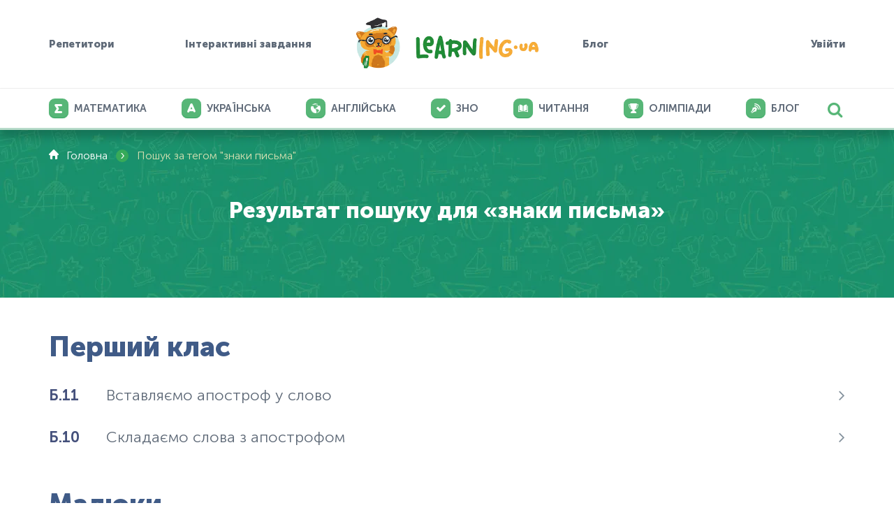

--- FILE ---
content_type: text/html; charset=utf-8
request_url: https://learning.ua/tag/%D0%B7%D0%BD%D0%B0%D0%BA%D0%B8+%D0%BF%D0%B8%D1%81%D1%8C%D0%BC%D0%B0
body_size: 6124
content:
<!DOCTYPE html>
<html lang="uk-UA" prefix="og: http://ogp.me/ns#">
<head>
	<link rel="preload" href="https://learning.ua/templates/default/fonts/MuseoSansCyrl_100.woff2" as="font" type="font/woff2" crossorigin="anonymous" />
	<link rel="preload" href="https://learning.ua/templates/default/fonts/MuseoSansCyrl_300.woff2" as="font" type="font/woff2" crossorigin="anonymous" />
	<link rel="preload" href="https://learning.ua/templates/default/fonts/MuseoSansCyrl_500.woff2" as="font" type="font/woff2" crossorigin="anonymous" />
	<link rel="preload" href="https://learning.ua/templates/default/fonts/MuseoSansCyrl_700.woff2" as="font" type="font/woff2" crossorigin="anonymous" />
	<link rel="preload" href="https://learning.ua/templates/default/fonts/MuseoSansCyrl_900.woff2" as="font" type="font/woff2" crossorigin="anonymous" />
	<link rel="preload" href="https://learning.ua/templates/default/fonts/engine.woff2" as="font" type="font/woff2" crossorigin="anonymous" />

	<link rel="preconnect" href="https://learning.ua" crossorigin />
	<link rel="dns-prefetch" href="https://learning.ua" />

	<link rel="preconnect" href="https://www.googletagmanager.com" crossorigin />
	<link rel="dns-prefetch" href="https://www.googletagmanager.com" />

	<link rel="preconnect" href="https://www.gstatic.com" crossorigin />
	<link rel="dns-prefetch" href="https://www.gstatic.com" />

	<link rel="preconnect" href="https://maxcdn.bootstrapcdn.com" crossorigin />
	<link rel="dns-prefetch" href="https://maxcdn.bootstrapcdn.com" />

	<meta charset="utf-8" />
	<title>знаки письма - Онлайн завдання - Learning.ua</title>
	<meta name="keywords" lang="uk_UA" content="знаки письма, Онлайн завдання, портал, інтерактивної, дошкільної, шкільної, освіти" />
	<meta name="description" content="знаки письма. Онлайн завдання - найбільший портал інтерактивної дошкільної та шкільної електронної освіти Learning.ua" />
	<meta name="viewport" content="width=device-width, initial-scale=1, maximum-scale=5" />
	<meta name="msvalidate.01" content="756DD55150CB63ECA95D9335CCB39A36" />

	<meta property="og:locale" content="uk_UA" />
	<meta property="og:title" content="знаки письма - Онлайн завдання - Learning.ua" />
	<meta property="og:description" content="знаки письма. Онлайн завдання - найбільший портал інтерактивної дошкільної та шкільної електронної освіти Learning.ua" />
	<meta property="fb:app_id" content="748221701238578" />




    <meta property="og:image" content="https://learning.ua/templates/default/img/og-image-learningua.jpg" />
    <meta property="og:image:width" content="1200" />
    <meta property="og:image:height" content="630" />

    <meta name="twitter:card" content="summary" />
    <meta name="twitter:title" content="знаки письма - Онлайн завдання - Learning.ua" />
    <meta name="twitter:description" content="знаки письма. Онлайн завдання - найбільший портал інтерактивної дошкільної та шкільної електронної освіти Learning.ua" />
    <meta property="twitter:image" content="https://learning.ua/templates/default/img/og-image-learningua.jpg" />


	<link rel="shortcut icon" href="/favicon.ico" />

	<link rel="preload" href="https://learning.ua/templates/default/css/styles.min.css?v=20251222" as="style" onload="this.onload=null;this.rel='stylesheet'" />
	<link rel="preload" href="https://learning.ua/templates/default/css/custom.min.css?v=20251229" as="style" onload="this.onload=null;this.rel='stylesheet'" />
	<noscript>
		<link rel="stylesheet" href="https://learning.ua/templates/default/css/styles.min.css?v=20251222" />
		<link rel="stylesheet" href="https://learning.ua/templates/default/css/custom.min.css?v=20251229" />
	</noscript>

	

	<link rel="stylesheet" href="https://learning.ua/templates/default/css/responsive-fix.css?v=20251222" />
	<noscript>
		<link rel="stylesheet" href="https://learning.ua/templates/default/css/responsive-fix.css?v=20251222" />
	</noscript>

	<!-- ✅ Local Font Awesome (self-hosted) -->
	<link rel="preload" href="https://learning.ua/templates/default/css/font-awesome.min.css?v=4.7.0" as="style" onload="this.onload=null;this.rel='stylesheet'" />
	<noscript>
		<link rel="stylesheet" href="https://learning.ua/templates/default/css/font-awesome.min.css?v=4.7.0" />
	</noscript>

	<!-- Optional: preload font for faster icon render -->
	<link rel="preload" href="https://learning.ua/templates/default/fonts/fontawesome-webfont.woff2?v=4.7.0" as="font" type="font/woff2" crossorigin="anonymous" />

	<link rel="canonical" href="https://learning.ua/tag/%D0%B7%D0%BD%D0%B0%D0%BA%D0%B8+%D0%BF%D0%B8%D1%81%D1%8C%D0%BC%D0%B0" />


	<!-- Google Tag Manager -->
	<script type="text/plain" data-category="analytics">
      (function(w,d,s,l,i){w[l]=w[l]||[];w[l].push({'gtm.start':
      new Date().getTime(),event:'gtm.js'});var f=d.getElementsByTagName(s)[0],
      j=d.createElement(s),dl=l!='dataLayer'?'&l='+l:'';j.async=true;j.src=
      'https://www.googletagmanager.com/gtm.js?id='+i+dl;f.parentNode.insertBefore(j,f);
      })(window,document,'script','dataLayer','GTM-5HT2895');
    </script>
	<!-- End Google Tag Manager -->

	<script src="https://learning.ua/js/lang.js?v=20251118" async></script>

	<link rel="preload" href="https://learning.ua/templates/default/js/bundle.min.js?v=20251118" as="script" />
	<script src="https://learning.ua/templates/default/js/bundle.min.js?v=20251118"></script>
	<script src="https://learning.ua/templates/default/js/preview-clamp.js?v=20251222" defer></script>

	

	

	<link rel="stylesheet" href="/js/cookieconsent/cookieconsent.css" />
	<link rel="stylesheet" href="/js/cookieconsent/iframemanager.min.css" />
</head>

<body>
	
		<div class="text-center hidden-mobile">  </div>
<header class="header" id="header">
	<div class="container-fluid header__w">
		<div class="left-block">
			<div class="dropdown-wrapper dropdown-hover">
				<a href="https://learning.ua/tutors">Репетитори</a>
				<div class="dropdown-menu dropdown-hover no-last-child">
					<ul>
						<li><a href="https://learning.ua/tutors">Головна</a></li>
						<li><a href="https://learning.ua/tutors/teachers">Пошук репетиторів</a></li>
						<li><a href="https://learning.ua/tutors/become-tutor">Стати репетитором</a></li>
					</ul>
				</div>
			</div>
			<div class="dropdown-wrapper dropdown-hover">
				<a href="https://learning.ua">Інтерактивні завдання</a>
				<div class="dropdown-menu dropdown-hover no-last-child">
					<ul>
						<li class="">
						<a href="https://learning.ua/matematyka/">
							<div class="img-wrapper">
								<div class="math-icon icon"></div>
							</div>
							<span class="title">Математика</span>
						</a>
						</li>
						<li class="">
							<a href="https://learning.ua/mova/">
								<div class="img-wrapper">
									<div class="ukr-icon icon"></div>
								</div>
								<span class="title">Українська</span>
							</a>
						</li>
						<li class="">
							<a href="https://learning.ua/english/">
								<div class="img-wrapper">
									<div class="eng-icon icon"></div>
								</div>
								<span class="title">Англійська</span>
							</a>
						</li>
						<li class="">
							<a href="https://learning.ua/chytannia/">
								<div class="img-wrapper">
									<div class="read-icon icon"></div>
								</div>
								<span class="title">Читання</span>
							</a>
						</li>
						<li class="">
							<a href="https://learning.ua/olimpiada/">
								<div class="img-wrapper">
									<div class="olimp-icon icon"></div>
								</div>
								<span class="title">Олімпіади</span>
							</a>
						</li>
					</ul>
				</div>
			</div>
		</div>
		<div class="logo">
			<a href="https://learning.ua/"><img src="https://learning.ua/templates/default/img/logo.png" alt="Learning.ua" /></a>
		</div>

		<div class="right-block ">
			<a href="#" class="burger" aria-label="Відкрити меню">
				<span></span>
				<span></span>
				<span></span>
			</a>
			<a class="mobile-none" href="https://learning.ua/blog/">Блог</a>
			
			<a href="https://learning.ua/login/">Увійти</a>
			 
		</div>
	</div>

	<div class="header-bottom-block">
		<div class="container-fluid">
			<div class="header-search">
				<i class="fa fa-search"></i>
				<div class="search-wrapper" role="search">
					<form action="https://learning.ua/search/" method="post" name="search" id="j-site-search">
						<div class="form-wrapper">
							<div class="form-field">
								<input type="text" name="qq" value="" id="j-search-input" placeholder="Пошук" />
								<i class="fa fa-close"></i>
							</div>
						</div>
					</form>
				</div>
			</div>
			<nav class="nav-main" aria-label="Основне меню">
				<ul class="list-inline">
					<li class="">
						<a href="https://learning.ua/matematyka/">
							<div class="img-wrapper">
								<div class="math-icon icon"></div>
							</div>
							<span class="title">Математика</span>
						</a>
					</li>
					<li class="">
						<a href="https://learning.ua/mova/">
							<div class="img-wrapper">
								<div class="ukr-icon icon"></div>
							</div>
							<span class="title">Українська</span>
						</a>
					</li>
					<li class="">
						<a href="https://learning.ua/english/">
							<div class="img-wrapper">
								<div class="eng-icon icon"></div>
							</div>
							<span class="title">Англійська</span>
						</a>
					</li>
					<li class="">
						<a href="https://learning.ua/zno/">
							<div class="img-wrapper">
								<div class="icon"><i class="fa fa-check"></i></div>
							</div>
							<span class="title">ЗНО</span>
						</a>
					</li>
					<li class="">
						<a href="https://learning.ua/chytannia/">
							<div class="img-wrapper">
								<div class="read-icon icon"></div>
							</div>
							<span class="title">Читання</span>
						</a>
					</li>
					<li class="">
						<a href="https://learning.ua/olimpiada/">
							<div class="img-wrapper">
								<div class="olimp-icon icon"></div>
							</div>
							<span class="title">Олімпіади</span>
						</a>
					</li>

					<!--
                    <li class="">
                        <a href="https://learning.ua/matematyka/">
                            <div class="img-wrapper">
                                <img class="icon" src="https://learning.ua/content/caticon/1.png" alt="" />
                            </div>
                            <span class="title">Математика</span>
                        </a>
                    </li>
                    
                    <li class="">
                        <a href="https://learning.ua/mova/">
                            <div class="img-wrapper">
                                <img class="icon" src="https://learning.ua/content/caticon/6.png" alt="" />
                            </div>
                            <span class="title">Українська мова</span>
                        </a>
                    </li>
                    
                    <li class="">
                        <a href="https://learning.ua/chytannia/">
                            <div class="img-wrapper">
                                <img class="icon" src="https://learning.ua/content/caticon/7.png" alt="" />
                            </div>
                            <span class="title">Читання</span>
                        </a>
                    </li>
                    -->
					<li class="dropdown-wrapper" style="display: none">
						<a href="#" class="open-dropdown">
							<div class="img-wrapper">
								<div class="icon-topmenu_other icon"></div>
							</div>
							<span class="title">Інше</span>
						</a>
						<div class="dropdown-menu">
							<ul>
								
								<li class=""><a href="https://learning.ua/mova/">Українська мова</a></li>
								
								<li class=""><a href="https://learning.ua/chytannia/">Читання</a></li>
								
								<li class=""><a href="https://learning.ua/ukrainska-mova-teoriia/">Українська мова — теорія</a></li>
								
								<li class=""><a href="https://learning.ua/olimpiada/">Олімпіада</a></li>
								
								<li class=""><a href="https://learning.ua/english/">Англійська мова</a></li>
								
								<li class=""><a href="https://learning.ua/kursy-zno/">Курси ЗНО</a></li>
								
								<li class=""><a href="https://learning.ua/testy-zno/">Тести ЗНО</a></li>
								
								<li class=""><a href="https://learning.ua/matematyka-video/">Математика — теорія</a></li>
								
							</ul>
						</div>
					</li>
					<!--li class=" ">
                        
                        
                        <a href="https://learning.ua/uanalytics/">
                            <div class="img-wrapper">
                                <div class="icon-topmenu_analytics icon"></div>
                            </div>
                            <span>Аналітика</span>
                        </a>
                        
                    </li-->

					<li class="">
						<a href="https://learning.ua/blog/">
							<div class="img-wrapper">
								<div class="blog-icon icon"></div>
							</div>
							<span class="title">Блог</span>
						</a>
					</li>
				</ul>
			</nav>
		</div>
	</div>
</header>
	

	

		<main id="main-content" role="main" tabindex="-1">
			<div class="category-levels search-page content-top-block">
    <div class="container-fluid">
        <ul class="list-inline breadcrumbs" itemscope itemtype="http://schema.org/BreadcrumbList">
            <li class="home icon-home-before" itemprop="itemListElement" itemscope itemtype="http://schema.org/ListItem"><a href="https://learning.ua/" itemprop="item" item="https://learning.ua/"><span itemprop="name">Головна</span></a><meta itemprop="position" content="1" /></li>
            <li class="divider">›</li>
            <li class="current" itemprop="itemListElement" itemscope itemtype="http://schema.org/ListItem"><span itemprop="name">Пошук за тегом "знаки письма"</span><meta itemprop="position" content="2" /></li>
        </ul>

        <h1 class="pub-page-title only-title">Результат пошуку для «знаки письма»</h1>
    </div>
</div>

<div class="search-results container-fluid">
    <div class="grades-group whole-row">
        
        <div class="search-group">
            <div class="title__w">
                <h3 class="group-title">Перший клас</h3>
            </div>
            <div class="search-group-items">
                
                <a href="https://learning.ua/mova/pershyi-klas/vstavliaiemo-apostrof-u-slovo" class="row">
                    <span class="title"><span class="number">Б.11</span> Вставляємо апостроф у слово</span>
                    <div class="class"><div class="arrow"><i class="fa fa-angle-right"></i></div></div>
                </a>
                
                <a href="https://learning.ua/mova/pershyi-klas/skladaiemo-slova-z-apostrofom" class="row">
                    <span class="title"><span class="number">Б.10</span> Складаємо слова з апострофом</span>
                    <div class="class"><div class="arrow"><i class="fa fa-angle-right"></i></div></div>
                </a>
                
            </div>
        </div>
        
        <div class="search-group">
            <div class="title__w">
                <h3 class="group-title">Малюки</h3>
            </div>
            <div class="search-group-items">
                
                <a href="https://learning.ua/ukrainska-mova-teoriia/maliuky/vyvchaiemo-holosni" class="row">
                    <span class="title"><span class="number">А.1</span> Вивчаємо голосні</span>
                    <div class="class"><div class="arrow"><i class="fa fa-angle-right"></i></div></div>
                </a>
                
                <a href="https://learning.ua/ukrainska-mova-teoriia/maliuky/vyvchaiemo-dzvinki-pryholosni" class="row">
                    <span class="title"><span class="number">А.2</span> Вивчаємо дзвінкі приголосні</span>
                    <div class="class"><div class="arrow"><i class="fa fa-angle-right"></i></div></div>
                </a>
                
                <a href="https://learning.ua/ukrainska-mova-teoriia/maliuky/vyvchaiemo-hlukhi-pryholosni_" class="row">
                    <span class="title"><span class="number">А.3</span> Вивчаємо глухі приголосні</span>
                    <div class="class"><div class="arrow"><i class="fa fa-angle-right"></i></div></div>
                </a>
                
                <a href="https://learning.ua/ukrainska-mova-teoriia/maliuky/vyvchaiemo-bukvospoluchennia-dzh-dz-ta-literu-shch" class="row">
                    <span class="title"><span class="number">А.5</span> Вивчаємо буквосполучення -ДЖ-, -ДЗ- та літеру Щ</span>
                    <div class="class"><div class="arrow"><i class="fa fa-angle-right"></i></div></div>
                </a>
                
                <a href="https://learning.ua/ukrainska-mova-teoriia/maliuky/znaiomymos-z-abetkoiu" class="row">
                    <span class="title"><span class="number">А.4</span> Знайомимось з абеткою</span>
                    <div class="class"><div class="arrow"><i class="fa fa-angle-right"></i></div></div>
                </a>
                
                <a href="https://learning.ua/ukrainska-mova-teoriia/maliuky/vyznachaiemo-pershu-literu-v-slovi" class="row">
                    <span class="title"><span class="number">Б.1</span> Визначаємо першу літеру в слові</span>
                    <div class="class"><div class="arrow"><i class="fa fa-angle-right"></i></div></div>
                </a>
                
                <a href="https://learning.ua/ukrainska-mova-teoriia/maliuky/dodaiem-pershu-literu-do-slova" class="row">
                    <span class="title"><span class="number">Б.2</span> Додаємо першу літеру до слова</span>
                    <div class="class"><div class="arrow"><i class="fa fa-angle-right"></i></div></div>
                </a>
                
                <a href="https://learning.ua/ukrainska-mova-teoriia/maliuky/poiednuiemo-zvuk-i-literu" class="row">
                    <span class="title"><span class="number">А.7</span> Поєднуємо звук і літеру</span>
                    <div class="class"><div class="arrow"><i class="fa fa-angle-right"></i></div></div>
                </a>
                
                <a href="https://learning.ua/ukrainska-mova-teoriia/maliuky/vyvchaiemo-velyki-ta-malenki-litery" class="row">
                    <span class="title"><span class="number">А.8</span> Вивчаємо великі та маленькі літери</span>
                    <div class="class"><div class="arrow"><i class="fa fa-angle-right"></i></div></div>
                </a>
                
                <a href="https://learning.ua/ukrainska-mova-teoriia/maliuky/znakhodymo-zadani-pryholosni-v-slovi" class="row">
                    <span class="title"><span class="number">Б.3</span> Знаходимо задані приголосні в слові</span>
                    <div class="class"><div class="arrow"><i class="fa fa-angle-right"></i></div></div>
                </a>
                
                <a href="https://learning.ua/ukrainska-mova-teoriia/maliuky/vyznachaiemo-pryholosni-iaki-ie-u-slovi" class="row">
                    <span class="title"><span class="number">Б.5</span> Визначаємо приголосні, які є в слові</span>
                    <div class="class"><div class="arrow"><i class="fa fa-angle-right"></i></div></div>
                </a>
                
                <a href="https://learning.ua/ukrainska-mova-teoriia/maliuky/znakhodymo-slova-za-zadanymy-pryholosnymy" class="row">
                    <span class="title"><span class="number">Б.4</span> Знаходимо слова за заданими приголосними</span>
                    <div class="class"><div class="arrow"><i class="fa fa-angle-right"></i></div></div>
                </a>
                
                <a href="https://learning.ua/ukrainska-mova-teoriia/maliuky/znakhodymo-zadani-holosni-v-slovi" class="row">
                    <span class="title"><span class="number">Б.6</span> Знаходимо задані голосні в слові</span>
                    <div class="class"><div class="arrow"><i class="fa fa-angle-right"></i></div></div>
                </a>
                
                <a href="https://learning.ua/ukrainska-mova-teoriia/maliuky/znakhodymo-slovo-za-zadanymy-holosnymy" class="row">
                    <span class="title"><span class="number">Б.7</span> Знаходимо слово за заданими голосними</span>
                    <div class="class"><div class="arrow"><i class="fa fa-angle-right"></i></div></div>
                </a>
                
                <a href="https://learning.ua/ukrainska-mova-teoriia/maliuky/vyznachaiemo-holosni-iaki-ie-v-slovi" class="row">
                    <span class="title"><span class="number">Б.8</span> Визначаємо голосні, які є в слові</span>
                    <div class="class"><div class="arrow"><i class="fa fa-angle-right"></i></div></div>
                </a>
                
                <a href="https://learning.ua/ukrainska-mova-teoriia/maliuky/vybyraiemo-slova-z-odnakovymy-pochatkovymy-literamy" class="row">
                    <span class="title"><span class="number">Б.9</span> Вибираємо слова з однаковими початковими літерами</span>
                    <div class="class"><div class="arrow"><i class="fa fa-angle-right"></i></div></div>
                </a>
                
                <a href="https://learning.ua/ukrainska-mova-teoriia/maliuky/vyznachaiemo-iakoiu-literoiu-vidrizniaiutsia-slova" class="row">
                    <span class="title"><span class="number">Б.10</span> Визначаємо, якою літерою відрізняються слова</span>
                    <div class="class"><div class="arrow"><i class="fa fa-angle-right"></i></div></div>
                </a>
                
                <a href="https://learning.ua/ukrainska-mova-teoriia/maliuky/shukaiemo-odnakovi-litery-v-seredyni-ta-kintsi-riznykh-sliv" class="row">
                    <span class="title"><span class="number">Б.11</span> Знаходимо однакові літери в середині та кінці різних слів</span>
                    <div class="class"><div class="arrow"><i class="fa fa-angle-right"></i></div></div>
                </a>
                
                <a href="https://learning.ua/ukrainska-mova-teoriia/maliuky/skladaiemo-slovo-za-ioho-zvuchanniam" class="row">
                    <span class="title"><span class="number">Б.12</span> Складаємо слово за його звучанням</span>
                    <div class="class"><div class="arrow"><i class="fa fa-angle-right"></i></div></div>
                </a>
                
                <a href="https://learning.ua/ukrainska-mova-teoriia/maliuky/rozstavliaiemo-litery-shchob-utvorylosia-slovo" class="row">
                    <span class="title"><span class="number">Б.13</span> Розставляємо літери, щоб утворилося слово</span>
                    <div class="class"><div class="arrow"><i class="fa fa-angle-right"></i></div></div>
                </a>
                
                <a href="https://learning.ua/ukrainska-mova-teoriia/maliuky/vyvchaiemo-miakyi-znak-ta-bukvospoluchennia-o-yo" class="row">
                    <span class="title"><span class="number">А.6</span> Вивчаємо м&#039який знак та буквосполучення -ЬО- -ЙО-</span>
                    <div class="class"><div class="arrow"><i class="fa fa-angle-right"></i></div></div>
                </a>
                
                <a href="https://learning.ua/ukrainska-mova-teoriia/maliuky/vybyraiemo-v-rechenni-slova-z-pevnoiu-literoiu" class="row">
                    <span class="title"><span class="number">Б.14</span> Вибираємо в реченні слова з певною літерою</span>
                    <div class="class"><div class="arrow"><i class="fa fa-angle-right"></i></div></div>
                </a>
                
                <a href="https://learning.ua/ukrainska-mova-teoriia/maliuky/vyznachaiemo-slovo-shcho-ne-rymuietsya" class="row">
                    <span class="title"><span class="number">В.2</span> Визначаємо слово, що не римується</span>
                    <div class="class"><div class="arrow"><i class="fa fa-angle-right"></i></div></div>
                </a>
                
                <a href="https://learning.ua/ukrainska-mova-teoriia/maliuky/zakinchuiemo-virshovani-skoromovky" class="row">
                    <span class="title"><span class="number">В.3</span> Закінчуємо віршовані скоромовки</span>
                    <div class="class"><div class="arrow"><i class="fa fa-angle-right"></i></div></div>
                </a>
                
                <a href="https://learning.ua/ukrainska-mova-teoriia/maliuky/vidhaduiemo-virshovani-zahadky" class="row">
                    <span class="title"><span class="number">В.4</span> Відгадуємо віршовані загадки</span>
                    <div class="class"><div class="arrow"><i class="fa fa-angle-right"></i></div></div>
                </a>
                
            </div>
        </div>
        
        <div class="search-group">
            <div class="title__w">
                <h3 class="group-title">Дошкільнята</h3>
            </div>
            <div class="search-group-items">
                
                <a href="https://learning.ua/ukrainska-mova-teoriia/doshkilniata/buduiemo-litery-z-elementiv" class="row">
                    <span class="title"><span class="number">А.7</span> Будуємо літери з фрагментів</span>
                    <div class="class"><div class="arrow"><i class="fa fa-angle-right"></i></div></div>
                </a>
                
                <a href="https://learning.ua/ukrainska-mova-teoriia/doshkilniata/shukaiemo-odnakovi-ta-rizni-litery-v-slovakh" class="row">
                    <span class="title"><span class="number">Б.4</span> Шукаємо однакові та різні літери в словах</span>
                    <div class="class"><div class="arrow"><i class="fa fa-angle-right"></i></div></div>
                </a>
                
                <a href="https://learning.ua/ukrainska-mova-teoriia/doshkilniata/peretvoriuiemo-slovo" class="row">
                    <span class="title"><span class="number">Б.5</span> Перетворюємо слова</span>
                    <div class="class"><div class="arrow"><i class="fa fa-angle-right"></i></div></div>
                </a>
                
                <a href="https://learning.ua/ukrainska-mova-teoriia/doshkilniata/vyvchaiemo-iotovani-litery" class="row">
                    <span class="title"><span class="number">В.5</span> Вивчаємо йотовані літери</span>
                    <div class="class"><div class="arrow"><i class="fa fa-angle-right"></i></div></div>
                </a>
                
            </div>
        </div>
        
    </div>
</div>


		</main>

		
			<footer class="footer">
	<div class="container-fluid footer__w">
		<div class="column">
			<div class="copyright">
				<a href="https://learning.ua/">
					<img src="https://learning.ua/templates/default/img/logo-footer.png" alt="learning.ua" loading="lazy" decoding="async" fetchpriority="low" width="160" height="42" />
				</a>
				<div class="text">© 2016-25 ТОВ «КідУнівер». Всі права захищені.</div>
			</div>
			<div class="socials">
				<ul class="list-inline" role="list">
					<li>
						<a href="https://www.facebook.com/learning.ua/" title="facebook"><i class="fa fa-facebook"></i></a>
					</li>
					<li>
						<a href="https://www.youtube.com/channel/UCgYJ6vyIPbrrvHVYTpoHrRQ" title="youtube"><i class="fa fa-youtube"></i></a>
					</li>
					<li>
						<a href="https://www.instagram.com/learningua/" title="instagram"><i class="fa fa-instagram"></i></a>
					</li>
				</ul>
			</div>
			<div class="answers-counter">
				Відповідей на питання
				<div class="number">48 215 594</div>
			</div>
		</div>
		<div class="column">
			<div class="title">Ми пропонуємо</div>
			<ul class="menu">
				<li class="mobile-column">
					<ul>
						<li><a href="https://learning.ua/page/schools/">Освітнім закладам</a></li>
						<li><a href="https://learning.ua/page/family/">Учням</a></li>
						<li><a href="https://learning.ua/uanalytics/">Аналітика</a></li>
						<li><a href="https://learning.ua/uhonors/">Нагороди</a></li>
						<li><a href="https://learning.ua/standards/">Стандарти</a></li>
						<li><a href="https://learning.ua/tutors">Репетитори</a></li>
					</ul>
				</li>
				<li class="mobile-column">
					<ul>
						<li><a href="https://learning.ua/matematyka/">Математика</a></li>
						<li><a href="https://learning.ua/mova/">Українська мова</a></li>
						<li><a href="https://learning.ua/chytannia/">Читання</a></li>
						<li><a href="https://learning.ua/olimpiada/">Олімпіади</a></li>
						<li><a href="https://learning.ua/english/">Англійська мова</a></li>
						<li><a href="https://learning.ua/zno/">ЗНО</a></li>
					</ul>
				</li>
			</ul>
		</div>
		<div class="column">
			<div class="title">Про нас</div>
			<ul class="menu">
				<li class="mobile-column">
					<ul>
						<li><a href="https://learning.ua/company/">Про проект</a></li>
						<li><a href="https://learning.ua/access/">Вартість доступу</a></li>
						<li><a href="https://learning.ua/our-team/">Наша команда</a></li>
						<li><a href="https://learning.ua/news/">Прес-центр</a></li>
						<li><a href="https://learning.ua/blog/">Блог</a></li>
					</ul>
				</li>
				<li class="mobile-column">
					<ul>
						<li><a href="https://learning.ua/feedback/">Відгуки</a></li>
						<li><a href="https://learning.ua/page/terms-of-service/">Умови користування</a></li>
						<li><a href="https://learning.ua/page/privacy-policy/">Конфіденційність</a></li>
						<li><a href="https://learning.ua/help/">Допомога</a></li>
						<li><a href="https://learning.ua/contact-us/">Контакти</a></li>
					</ul>
				</li>
			</ul>
		</div>
		<div class="column last">
			<!-- Language switcher omitted -->
			<!-- Apps (sprite deferred) -->
			<div class="apps">
				<div class="title">Застосунки</div>
				<div class="apps__w">
					<a href="https://play.google.com/store/apps/details?id=ua.learning.com" title="Google Play" target="_blank" rel="noopener">
						<span class="app-icon" data-icon="googleplay" aria-label="Google Play" style="display: inline-block; width: 160px; height: 48px"></span>
						<noscript>Google Play</noscript>
					</a>

					<a href="https://apps.apple.com/ua/app/learning-ua-online-education/id6751941007" title="App Store" target="_blank" rel="noopener">
						<span class="app-icon" data-icon="appstore" aria-label="App Store" style="display: inline-block; width: 160px; height: 48px"></span>
						<noscript>App Store</noscript>
					</a>
				</div>
			</div>
			<!-- Friends (sprite deferred) -->
			<div class="friends">
				<div class="title">Друзі</div>
				<div class="friends__w">
					<a href="https://wood.ua" title="Wood.ua">
						<span class="friend-icon" data-icon="woodua" aria-label="Wood.ua" style="display: inline-block; width: 120px; height: 36px"></span>
						<noscript>Wood.ua</noscript>
					</a>
					<a href="https://fuelwood.de" title="Fuelwood.de">
						<span class="friend-icon" data-icon="fuelwood" aria-label="Fuelwood.de" style="display: inline-block; width: 120px; height: 36px"></span>
						<noscript>Fuelwood.de</noscript>
					</a>
					<a href="https://schlaumik.de" title="Schlaumik.de" target="_blank">
						<img src="/img/logo-schlaumik.png" alt="Schlaumik.de" loading="lazy" decoding="async" fetchpriority="low" width="140" height="42" />
					</a>
				</div>
			</div>
		</div>
	</div>
	<a href="#header" class="to-top" aria-label="На початок"><span>&uarr;</span></a>
</footer>
<script>
	// Locale change (existing behaviour)
	function changeLocalization(o) {
		var $form = $("#j-localization-form");
		if ($(o.options[o.selectedIndex]).attr("class") == "ru") {
			$form[0].action = window.location.toString().replace(/\/$/, "") + "/ru/";
			$form.find('input[type="hidden"]').val(3);
		} else {
			$form[0].action = window.location.toString().replace(/ru\/$/, "");
			$form.find('input[type="hidden"]').val(1);
		}
		$form.submit();
	}

	// ===== Defer heavy sprite usage until idle to satisfy Lighthouse =====
	(function () {
		function hydrateIcons() {
			// map data-icon -> real CSS classes that point to the sprite
			document.querySelectorAll(".app-icon[data-icon], .friend-icon[data-icon]").forEach(function (el) {
				var name = el.getAttribute("data-icon");
				if (name === "googleplay") el.classList.add("icon-googleplay");
				if (name === "appstore") el.classList.add("icon-appstore");
				if (name === "woodua") el.classList.add("icon-woodua");
				if (name === "fuelwood") el.classList.add("icon-fuelwood");
			});
		}
		function defer(fn) {
			"requestIdleCallback" in window ? requestIdleCallback(fn) : setTimeout(fn, 1);
		}
		window.addEventListener("load", function () {
			defer(hydrateIcons);
		});
	})();
</script>
		

		

		
		<script type="application/ld+json">
        {
          "@context": "http://schema.org",
          "@type": "Organization",
          "name": "Learning.ua",
          "url": "https://learning.ua",
          "logo": "https://learning.ua/templates/default/img/logo.png",
          "sameAs": [
            "https://www.youtube.com/channel/UCgYJ6vyIPbrrvHVYTpoHrRQ",
            "https://www.facebook.com/learning.ua/"
          ]
        }
      </script>
		

	
<div id="fcm-soft-popup" class="fcm-popup" style="display:none">
  <div class="fcm-popup__box">

      <div class="fcm-popup__header">
        <img src="/templates/default/img/logo-fcm.png" alt="Learning.ua" class="fcm-popup__logo">
        <button class="fcm-popup__close" id="fcm-soft-close">×</button>
      </div>

      <p class="fcm-popup__text">
        Дозвольте Learning.ua надсилати вам корисні статті, знижки та оновлення.
      </p>

      <div class="fcm-popup__buttons">
        <button id="fcm-soft-deny" class="btn btn-secondary">
          Заборонити
        </button>
        <button id="fcm-soft-allow" class="btn btn-primary">
          Дозволити
        </button>
      </div>
  </div>
</div>

<script
    type="text/plain"
    data-category="marketing"
    data-type="module"
    data-src="/subscribe.js?v=20251125">
</script>
	<script src="/js/cookieconsent/iframemanager.js"></script>
	<script type="module" src="/js/cookieconsent-config.js"></script>
	
</body>
</html>
